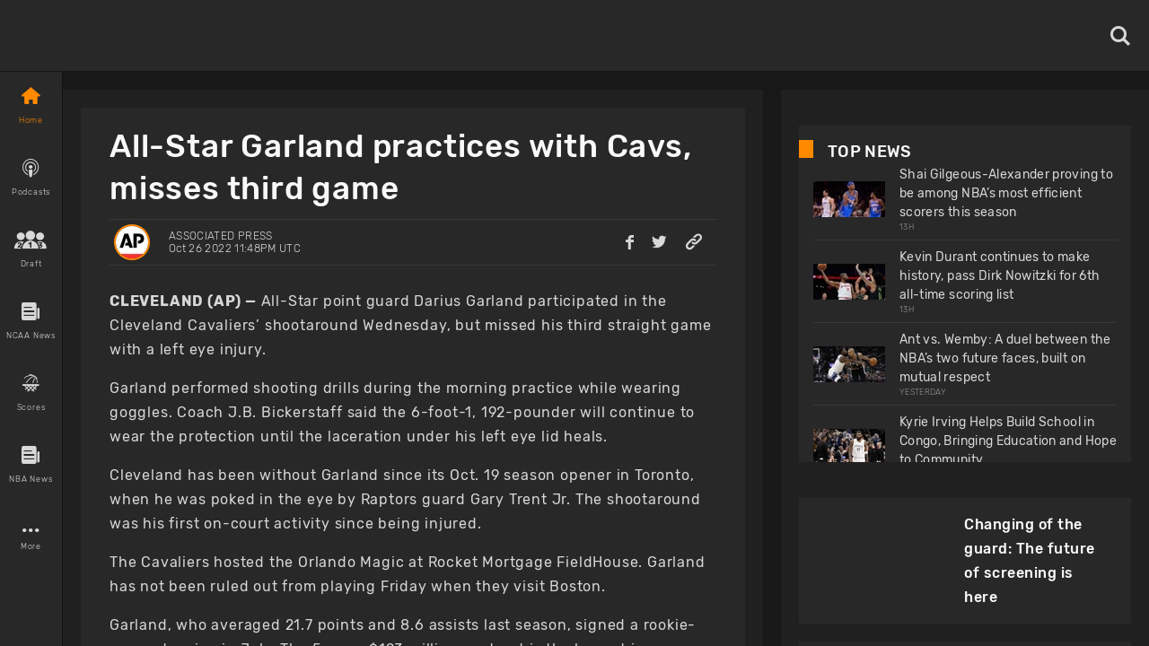

--- FILE ---
content_type: application/javascript; charset=UTF-8
request_url: https://www.basketballnews.com/_next/static/chunks/3270-8bb871bd2ad7c69b.js
body_size: 14138
content:
(self.webpackChunk_N_E=self.webpackChunk_N_E||[]).push([[3270],{97748:function(e){e.exports=function(){var e,t=["navigation","request","process","log","user","state","error","manual"],n=function(e,t,n){for(var r=n,a=0,o=e.length;a<o;a++)r=t(r,e[a],a,e);return r},r=function(e,t){return n(e,(function(e,n,r,a){return t(n,r,a)?e.concat(n):e}),[])},a=function(e,t){return n(e,(function(e,n,r,a){return!0===e||n===t}),!1)},o=function(e){return"[object Array]"===Object.prototype.toString.call(e)},i=!{toString:null}.propertyIsEnumerable("toString"),s=["toString","toLocaleString","valueOf","hasOwnProperty","isPrototypeOf","propertyIsEnumerable","constructor"],u=function(e){var t,n=[];for(t in e)Object.prototype.hasOwnProperty.call(e,t)&&n.push(t);if(!i)return n;for(var r=0,a=s.length;r<a;r++)Object.prototype.hasOwnProperty.call(e,s[r])&&n.push(s[r]);return n},c=function(e,t){return void 0===e&&(e=1),void 0===t&&(t=1/0),function(n){return"number"===typeof n&&parseInt(""+n,10)===n&&n>=e&&n<=t}},l=function(e){return"function"===typeof e||o(e)&&r(e,(function(e){return"function"===typeof e})).length===e.length},f=function(e){return"string"===typeof e&&!!e.length},d={},h=function(){return{unhandledExceptions:!0,unhandledRejections:!0}};d.schema={apiKey:{defaultValue:function(){return null},message:"is required",validate:f},appVersion:{defaultValue:function(){},message:"should be a string",validate:function(e){return void 0===e||f(e)}},appType:{defaultValue:function(){},message:"should be a string",validate:function(e){return void 0===e||f(e)}},autoDetectErrors:{defaultValue:function(){return!0},message:"should be true|false",validate:function(e){return!0===e||!1===e}},enabledErrorTypes:{defaultValue:function(){return h()},message:"should be an object containing the flags { unhandledExceptions:true|false, unhandledRejections:true|false }",allowPartialObject:!0,validate:function(e){if("object"!==typeof e||!e)return!1;var t=u(e),n=u(h());return!(r(t,(function(e){return a(n,e)})).length<t.length)&&!(r(u(e),(function(t){return"boolean"!==typeof e[t]})).length>0)}},onError:{defaultValue:function(){return[]},message:"should be a function or array of functions",validate:l},onSession:{defaultValue:function(){return[]},message:"should be a function or array of functions",validate:l},onBreadcrumb:{defaultValue:function(){return[]},message:"should be a function or array of functions",validate:l},endpoints:{defaultValue:function(){return{notify:"https://notify.bugsnag.com",sessions:"https://sessions.bugsnag.com"}},message:"should be an object containing endpoint URLs { notify, sessions }",validate:function(e){return e&&"object"===typeof e&&f(e.notify)&&f(e.sessions)&&0===r(u(e),(function(e){return!a(["notify","sessions"],e)})).length}},autoTrackSessions:{defaultValue:function(e){return!0},message:"should be true|false",validate:function(e){return!0===e||!1===e}},enabledReleaseStages:{defaultValue:function(){return null},message:"should be an array of strings",validate:function(e){return null===e||o(e)&&r(e,(function(e){return"string"===typeof e})).length===e.length}},releaseStage:{defaultValue:function(){return"production"},message:"should be a string",validate:function(e){return"string"===typeof e&&e.length}},maxBreadcrumbs:{defaultValue:function(){return 25},message:"should be a number \u2264100",validate:function(e){return c(0,100)(e)}},enabledBreadcrumbTypes:{defaultValue:function(){return t},message:"should be null or a list of available breadcrumb types ("+t.join(",")+")",validate:function(e){return null===e||o(e)&&n(e,(function(e,n){return!1===e?e:a(t,n)}),!0)}},context:{defaultValue:function(){},message:"should be a string",validate:function(e){return void 0===e||"string"===typeof e}},user:{defaultValue:function(){return{}},message:"should be an object with { id, email, name } properties",validate:function(e){return null===e||e&&n(u(e),(function(e,t){return e&&a(["id","email","name"],t)}),!0)}},metadata:{defaultValue:function(){return{}},message:"should be an object",validate:function(e){return"object"===typeof e&&null!==e}},logger:{defaultValue:function(){},message:"should be null or an object with methods { debug, info, warn, error }",validate:function(e){return!e||e&&n(["debug","info","warn","error"],(function(t,n){return t&&"function"===typeof e[n]}),!0)}},redactedKeys:{defaultValue:function(){return["password"]},message:"should be an array of strings|regexes",validate:function(e){return o(e)&&e.length===r(e,(function(e){return"string"===typeof e||e&&"function"===typeof e.test})).length}},plugins:{defaultValue:function(){return[]},message:"should be an array of plugin objects",validate:function(e){return o(e)&&e.length===r(e,(function(e){return e&&"object"===typeof e&&"function"===typeof e.load})).length}},featureFlags:{defaultValue:function(){return[]},message:'should be an array of objects that have a "name" property',validate:function(e){return o(e)&&e.length===r(e,(function(e){return e&&"object"===typeof e&&"string"===typeof e.name})).length}}};var g=function(e){for(var t=1;t<arguments.length;t++){var n=arguments[t];for(var r in n)Object.prototype.hasOwnProperty.call(n,r)&&(e[r]=n[r])}return e},p=function(e,t){return n(e,(function(e,n,r,a){return e.concat(t(n,r,a))}),[])};function v(){return v=Object.assign||function(e){for(var t=1;t<arguments.length;t++){var n=arguments[t];for(var r in n)Object.prototype.hasOwnProperty.call(n,r)&&(e[r]=n[r])}return e},v.apply(this,arguments)}var m=d.schema,y={releaseStage:g({},m.releaseStage,{defaultValue:function(){return/^localhost(:\d+)?$/.test(window.location.host)?"development":"production"}}),appType:v({},m.appType,{defaultValue:function(){return"browser"}}),logger:g({},m.logger,{defaultValue:function(){return"undefined"!==typeof console&&"function"===typeof console.debug?b():void 0}})},b=function(){var e={},t=console.log;return p(["debug","info","warn","error"],(function(n){var r=console[n];e[n]="function"===typeof r?r.bind(console,"[bugsnag]"):t.bind(console,"[bugsnag]")})),e},_=function(){function e(e,t,n,r){void 0===r&&(r=new Date),this.type=n,this.message=e,this.metadata=t,this.timestamp=r}return e.prototype.toJSON=function(){return{type:this.type,name:this.message,timestamp:this.timestamp,metaData:this.metadata}},e}(),w={};!function(t,n){"use strict";"function"===typeof e&&e.amd?e("stackframe",[],n):"object"===typeof w?w=n():t.StackFrame=n()}(this,(function(){"use strict";function e(e){return!isNaN(parseFloat(e))&&isFinite(e)}function t(e){return e.charAt(0).toUpperCase()+e.substring(1)}function n(e){return function(){return this[e]}}var r=["isConstructor","isEval","isNative","isToplevel"],a=["columnNumber","lineNumber"],o=["fileName","functionName","source"],i=["args"],s=r.concat(a,o,i);function u(e){if(e instanceof Object)for(var n=0;n<s.length;n++)e.hasOwnProperty(s[n])&&void 0!==e[s[n]]&&this["set"+t(s[n])](e[s[n]])}u.prototype={getArgs:function(){return this.args},setArgs:function(e){if("[object Array]"!==Object.prototype.toString.call(e))throw new TypeError("Args must be an Array");this.args=e},getEvalOrigin:function(){return this.evalOrigin},setEvalOrigin:function(e){if(e instanceof u)this.evalOrigin=e;else{if(!(e instanceof Object))throw new TypeError("Eval Origin must be an Object or StackFrame");this.evalOrigin=new u(e)}},toString:function(){return(this.getFunctionName()||"{anonymous}")+"("+(this.getArgs()||[]).join(",")+")"+(this.getFileName()?"@"+this.getFileName():"")+(e(this.getLineNumber())?":"+this.getLineNumber():"")+(e(this.getColumnNumber())?":"+this.getColumnNumber():"")}};for(var c=0;c<r.length;c++)u.prototype["get"+t(r[c])]=n(r[c]),u.prototype["set"+t(r[c])]=function(e){return function(t){this[e]=Boolean(t)}}(r[c]);for(var l=0;l<a.length;l++)u.prototype["get"+t(a[l])]=n(a[l]),u.prototype["set"+t(a[l])]=function(t){return function(n){if(!e(n))throw new TypeError(t+" must be a Number");this[t]=Number(n)}}(a[l]);for(var f=0;f<o.length;f++)u.prototype["get"+t(o[f])]=n(o[f]),u.prototype["set"+t(o[f])]=function(e){return function(t){this[e]=String(t)}}(o[f]);return u}));var S={};!function(t,n){"use strict";"function"===typeof e&&e.amd?e("error-stack-parser",["stackframe"],n):"object"===typeof S?S=n(w):t.ErrorStackParser=n(t.StackFrame)}(this,(function(e){"use strict";var t=/(^|@)\S+\:\d+/,n=/^\s*at .*(\S+\:\d+|\(native\))/m,r=/^(eval@)?(\[native code\])?$/;return{parse:function(e){if("undefined"!==typeof e.stacktrace||"undefined"!==typeof e["opera#sourceloc"])return this.parseOpera(e);if(e.stack&&e.stack.match(n))return this.parseV8OrIE(e);if(e.stack)return this.parseFFOrSafari(e);throw new Error("Cannot parse given Error object")},extractLocation:function(e){if(-1===e.indexOf(":"))return[e];var t=/(.+?)(?:\:(\d+))?(?:\:(\d+))?$/.exec(e.replace(/[\(\)]/g,""));return[t[1],t[2]||void 0,t[3]||void 0]},parseV8OrIE:function(t){return t.stack.split("\n").filter((function(e){return!!e.match(n)}),this).map((function(t){t.indexOf("(eval ")>-1&&(t=t.replace(/eval code/g,"eval").replace(/(\(eval at [^\()]*)|(\)\,.*$)/g,""));var n=t.replace(/^\s+/,"").replace(/\(eval code/g,"("),r=n.match(/ (\((.+):(\d+):(\d+)\)$)/),a=(n=r?n.replace(r[0],""):n).split(/\s+/).slice(1),o=this.extractLocation(r?r[1]:a.pop()),i=a.join(" ")||void 0,s=["eval","<anonymous>"].indexOf(o[0])>-1?void 0:o[0];return new e({functionName:i,fileName:s,lineNumber:o[1],columnNumber:o[2],source:t})}),this)},parseFFOrSafari:function(t){return t.stack.split("\n").filter((function(e){return!e.match(r)}),this).map((function(t){if(t.indexOf(" > eval")>-1&&(t=t.replace(/ line (\d+)(?: > eval line \d+)* > eval\:\d+\:\d+/g,":$1")),-1===t.indexOf("@")&&-1===t.indexOf(":"))return new e({functionName:t});var n=/((.*".+"[^@]*)?[^@]*)(?:@)/,r=t.match(n),a=r&&r[1]?r[1]:void 0,o=this.extractLocation(t.replace(n,""));return new e({functionName:a,fileName:o[0],lineNumber:o[1],columnNumber:o[2],source:t})}),this)},parseOpera:function(e){return!e.stacktrace||e.message.indexOf("\n")>-1&&e.message.split("\n").length>e.stacktrace.split("\n").length?this.parseOpera9(e):e.stack?this.parseOpera11(e):this.parseOpera10(e)},parseOpera9:function(t){for(var n=/Line (\d+).*script (?:in )?(\S+)/i,r=t.message.split("\n"),a=[],o=2,i=r.length;o<i;o+=2){var s=n.exec(r[o]);s&&a.push(new e({fileName:s[2],lineNumber:s[1],source:r[o]}))}return a},parseOpera10:function(t){for(var n=/Line (\d+).*script (?:in )?(\S+)(?:: In function (\S+))?$/i,r=t.stacktrace.split("\n"),a=[],o=0,i=r.length;o<i;o+=2){var s=n.exec(r[o]);s&&a.push(new e({functionName:s[3]||void 0,fileName:s[2],lineNumber:s[1],source:r[o]}))}return a},parseOpera11:function(n){return n.stack.split("\n").filter((function(e){return!!e.match(t)&&!e.match(/^Error created at/)}),this).map((function(t){var n,r=t.split("@"),a=this.extractLocation(r.pop()),o=r.shift()||"",i=o.replace(/<anonymous function(: (\w+))?>/,"$2").replace(/\([^\)]*\)/g,"")||void 0;o.match(/\(([^\)]*)\)/)&&(n=o.replace(/^[^\(]+\(([^\)]*)\)$/,"$1"));var s=void 0===n||"[arguments not available]"===n?void 0:n.split(",");return new e({functionName:i,args:s,fileName:a[0],lineNumber:a[1],columnNumber:a[2],source:t})}),this)}}}));var E=S,O=function(e,t,n,r){var a=r&&r.redactedKeys?r.redactedKeys:[],o=r&&r.redactedPaths?r.redactedPaths:[];return JSON.stringify(I(e,a,o),t,n)},j=20,k=25e3,x=8,N="...";function R(e){return e instanceof Error||/^\[object (Error|(Dom)?Exception)\]$/.test(Object.prototype.toString.call(e))}function B(e){return"[Throws: "+(e?e.message:"?")+"]"}function T(e,t){for(var n=0,r=e.length;n<r;n++)if(e[n]===t)return!0;return!1}function L(e,t){for(var n=0,r=e.length;n<r;n++)if(0===t.indexOf(e[n]))return!0;return!1}function C(e,t){for(var n=0,r=e.length;n<r;n++){if("string"===typeof e[n]&&e[n].toLowerCase()===t.toLowerCase())return!0;if(e[n]&&"function"===typeof e[n].test&&e[n].test(t))return!0}return!1}function q(e){return"[object Array]"===Object.prototype.toString.call(e)}function M(e,t){try{return e[t]}catch(n){return B(n)}}function I(e,t,n){var r=[],a=0;function o(e,i){function s(){return i.length>x&&a>k}if(a++,i.length>j)return N;if(s())return N;if(null===e||"object"!==typeof e)return e;if(T(r,e))return"[Circular]";if(r.push(e),"function"===typeof e.toJSON)try{a--;var u=o(e.toJSON(),i);return r.pop(),u}catch(p){return B(p)}if(R(e)){a--;var c=o({name:e.name,message:e.message},i);return r.pop(),c}if(q(e)){for(var l=[],f=0,d=e.length;f<d;f++){if(s()){l.push(N);break}l.push(o(e[f],i.concat("[]")))}return r.pop(),l}var h={};try{for(var g in e)if(Object.prototype.hasOwnProperty.call(e,g))if(L(n,i.join("."))&&C(t,g))h[g]="[REDACTED]";else{if(s()){h[g]=N;break}h[g]=o(M(e,g),i.concat(g))}}catch(v){}return r.pop(),h}return o(e,[])}function A(e,t,n,r){if("string"===typeof n){void 0===r?r=null:null!==r&&"string"!==typeof r&&(r=O(r));var a=t[n];"number"!==typeof a?(e.push({name:n,variant:r}),t[n]=e.length-1):e[a]={name:n,variant:r}}}function D(e,t,n){if(o(t)){for(var r=0;r<t.length;++r){var a=t[r];null!==a&&"object"===typeof a&&A(e,n,a.name,a.variant)}return e}}function P(e){return p(r(e,Boolean),(function(e){var t=e.name,n=e.variant,r={featureFlag:t};return"string"===typeof n&&(r.variant=n),r}))}function F(e,t,n){var r=t[n];"number"===typeof r&&(e[r]=null,delete t[n])}var V={add:A,clear:F,merge:D,toEventApi:P},H=function(e){return!!e&&(!!e.stack||!!e.stacktrace||!!e["opera#sourceloc"])&&"string"===typeof(e.stack||e.stacktrace||e["opera#sourceloc"])&&e.stack!==e.name+": "+e.message};function K(e){switch(Object.prototype.toString.call(e)){case"[object Error]":case"[object Exception]":case"[object DOMException]":return!0;default:return e instanceof Error}}var $=K,U=function(e,t,n,r){var a;if(t){var o;if(null===n)return X(e,t);"object"===typeof n&&(o=n),"string"===typeof n&&((a={})[n]=r,o=a),o&&(e[t]||(e[t]={}),e[t]=g({},e[t],o))}},X=function(e,t,n){"string"===typeof t&&(n?e[t]&&delete e[t][n]:delete e[t])},J={add:U,get:function(e,t,n){if("string"===typeof t)return n?e[t]?e[t][n]:void 0:e[t]},clear:X},z={};!function(t,n){"use strict";"function"===typeof e&&e.amd?e("stack-generator",["stackframe"],n):"object"===typeof z?z=n(w):t.StackGenerator=n(t.StackFrame)}(this,(function(e){return{backtrace:function(t){var n=[],r=10;"object"===typeof t&&"number"===typeof t.maxStackSize&&(r=t.maxStackSize);for(var a=arguments.callee;a&&n.length<r&&a.arguments;){for(var o=new Array(a.arguments.length),i=0;i<o.length;++i)o[i]=a.arguments[i];/function(?:\s+([\w$]+))+\s*\(/.test(a.toString())?n.push(new e({functionName:RegExp.$1||void 0,args:o})):n.push(new e({args:o}));try{a=a.caller}catch(s){break}}return n}}}));var W=function(){function e(t,n,r,a,o){void 0===r&&(r=[]),void 0===a&&(a=Y()),this.apiKey=void 0,this.context=void 0,this.groupingHash=void 0,this.originalError=o,this._handledState=a,this.severity=this._handledState.severity,this.unhandled=this._handledState.unhandled,this.app={},this.device={},this.request={},this.breadcrumbs=[],this.threads=[],this._metadata={},this._features=[],this._featuresIndex={},this._user={},this._session=void 0,this.errors=[ee(t,n,e.__type,r)]}var t=e.prototype;return t.addMetadata=function(e,t,n){return J.add(this._metadata,e,t,n)},t.getMetadata=function(e,t){return J.get(this._metadata,e,t)},t.clearMetadata=function(e,t){return J.clear(this._metadata,e,t)},t.addFeatureFlag=function(e,t){void 0===t&&(t=null),V.add(this._features,this._featuresIndex,e,t)},t.addFeatureFlags=function(e){V.merge(this._features,e,this._featuresIndex)},t.getFeatureFlags=function(){return V.toEventApi(this._features)},t.clearFeatureFlag=function(e){V.clear(this._features,this._featuresIndex,e)},t.clearFeatureFlags=function(){this._features=[],this._featuresIndex={}},t.getUser=function(){return this._user},t.setUser=function(e,t,n){this._user={id:e,email:t,name:n}},t.toJSON=function(){return{payloadVersion:"4",exceptions:p(this.errors,(function(e){return g({},e,{message:e.errorMessage})})),severity:this.severity,unhandled:this._handledState.unhandled,severityReason:this._handledState.severityReason,app:this.app,device:this.device,request:this.request,breadcrumbs:this.breadcrumbs,context:this.context,groupingHash:this.groupingHash,metaData:this._metadata,user:this._user,session:this._session,featureFlags:this.getFeatureFlags()}},e}(),G=function(e){var t={file:e.fileName,method:Q(e.functionName),lineNumber:e.lineNumber,columnNumber:e.columnNumber,code:void 0,inProject:void 0};return t.lineNumber>-1&&!t.file&&!t.method&&(t.file="global code"),t},Q=function(e){return/^global code$/i.test(e)?"global code":e},Y=function(){return{unhandled:!1,severity:"warning",severityReason:{type:"handledException"}}},Z=function(e){return"string"===typeof e?e:""};function ee(e,t,r,a){return{errorClass:Z(e),errorMessage:Z(t),type:r,stacktrace:n(a,(function(e,t){var n=G(t);try{return"{}"===JSON.stringify(n)?e:e.concat(n)}catch(r){return e}}),[])}}function te(e){return e.cause?[e].concat(te(e.cause)):[e]}W.getStacktrace=function(e,t,n){if(H(e))return E.parse(e).slice(t);try{return r(z.backtrace(),(function(e){return-1===(e.functionName||"").indexOf("StackGenerator$$")})).slice(1+n)}catch(a){return[]}},W.create=function(e,t,n,r,a,o){void 0===a&&(a=0);var i,s=re(e,t,r,o),u=s[0],c=s[1];try{var l=W.getStacktrace(u,c>0?1+c+a:0,1+a);i=new W(u.name,u.message,l,n,e)}catch(g){i=new W(u.name,u.message,[],n,e)}if("InvalidError"===u.name&&i.addMetadata(""+r,"non-error parameter",ne(e)),u.cause){var f,d=te(u).slice(1),h=p(d,(function(e){var t=$(e)&&H(e)?E.parse(e):[],n=re(e,!0,"error cause")[0];return"InvalidError"===n.name&&i.addMetadata("error cause",ne(e)),ee(n.name,n.message,W.__type,t)}));(f=i.errors).push.apply(f,h)}return i};var ne=function(e){return null===e?"null":void 0===e?"undefined":e},re=function(e,t,n,r){var a,o=0,i=function(e){var t="error cause"===n?"was":"received";r&&r.warn(n+" "+t+' a non-error: "'+e+'"');var a=new Error(n+" "+t+' a non-error. See "'+n+'" tab for more detail.');return a.name="InvalidError",a};if(t)switch(typeof e){case"string":case"number":case"boolean":a=new Error(String(e)),o+=1;break;case"function":a=i("function"),o+=2;break;case"object":null!==e&&$(e)?a=e:null!==e&&ae(e)?((a=new Error(e.message||e.errorMessage)).name=e.name||e.errorClass,o+=1):(a=i(null===e?"null":"unsupported object"),o+=2);break;default:a=i("nothing"),o+=2}else $(e)?a=e:(a=i(typeof e),o+=2);if(!H(a))try{throw a}catch(s){H(s)&&(a=s,o=1)}return[a,o]};W.__type="browserjs";var ae=function(e){return("string"===typeof e.name||"string"===typeof e.errorClass)&&("string"===typeof e.message||"string"===typeof e.errorMessage)},oe=W,ie=function(e,t,n){var r=0,a=function(){if(r>=e.length)return n(null,!0);t(e[r],(function(e,t){return e?n(e):!1===t?n(null,!1):(r++,void a())}))};a()},se=function(e,t,n,r){var a=function(e,r){if("function"!==typeof e)return r(null);try{if(2!==e.length){var a=e(t);return a&&"function"===typeof a.then?a.then((function(e){return setTimeout((function(){return r(null,e)}))}),(function(e){setTimeout((function(){return n(e),r(null,!0)}))})):r(null,a)}e(t,(function(e,t){if(e)return n(e),r(null);r(null,t)}))}catch(o){n(o),r(null)}};ie(e,a,r)},ue=function(e,t,n,r){for(var a=!1,o=e.slice();!a&&o.length;)try{a=!1===o.pop()(t)}catch(i){r.error("Error occurred in "+n+" callback, continuing anyway\u2026"),r.error(i)}return a},ce=function(e,t){var n="000000000"+e;return n.substr(n.length-t)},le="object"===typeof window?window:self,fe=0;for(var de in le)Object.hasOwnProperty.call(le,de)&&fe++;var he=navigator.mimeTypes?navigator.mimeTypes.length:0,ge=ce((he+navigator.userAgent.length).toString(36)+fe.toString(36),4),pe=function(){return ge},ve=0,me=4,ye=36,be=Math.pow(ye,me);function _e(){return ce((Math.random()*be<<0).toString(ye),me)}function we(){return ve=ve<be?ve:0,++ve-1}function Se(){return"c"+(new Date).getTime().toString(ye)+ce(we().toString(ye),me)+pe()+(_e()+_e())}Se.fingerprint=pe;var Ee=Se,Oe=function(){function e(){this.id=Ee(),this.startedAt=new Date,this._handled=0,this._unhandled=0,this._user={},this.app={},this.device={}}var t=e.prototype;return t.getUser=function(){return this._user},t.setUser=function(e,t,n){this._user={id:e,email:t,name:n}},t.toJSON=function(){return{id:this.id,startedAt:this.startedAt,events:{handled:this._handled,unhandled:this._unhandled}}},t._track=function(e){this[e._handledState.unhandled?"_unhandled":"_handled"]+=1},e}(),je=Oe,ke=V.add,xe=V.clear,Ne=V.merge,Re=function(){},Be=function(){function e(t,n,r,a){var o=this;void 0===n&&(n=d.schema),void 0===r&&(r=[]),this._notifier=a,this._config={},this._schema=n,this._delivery={sendSession:Re,sendEvent:Re},this._logger={debug:Re,info:Re,warn:Re,error:Re},this._plugins={},this._breadcrumbs=[],this._session=null,this._metadata={},this._featuresIndex={},this._features=[],this._context=void 0,this._user={},this._cbs={e:[],s:[],sp:[],b:[]},this.Client=e,this.Event=oe,this.Breadcrumb=_,this.Session=je,this._config=this._configure(t,r),p(r.concat(this._config.plugins),(function(e){e&&o._loadPlugin(e)})),this._depth=1;var i=this,s=this.notify;this.notify=function(){return s.apply(i,arguments)}}var o=e.prototype;return o.addMetadata=function(e,t,n){return J.add(this._metadata,e,t,n)},o.getMetadata=function(e,t){return J.get(this._metadata,e,t)},o.clearMetadata=function(e,t){return J.clear(this._metadata,e,t)},o.addFeatureFlag=function(e,t){void 0===t&&(t=null),ke(this._features,this._featuresIndex,e,t)},o.addFeatureFlags=function(e){Ne(this._features,e,this._featuresIndex)},o.clearFeatureFlag=function(e){xe(this._features,this._featuresIndex,e)},o.clearFeatureFlags=function(){this._features=[],this._featuresIndex={}},o.getContext=function(){return this._context},o.setContext=function(e){this._context=e},o._configure=function(e,t){var r=n(t,(function(e,t){return t&&t.configSchema?g({},e,t.configSchema):e}),this._schema),a=n(u(r),(function(t,n){var a=r[n].defaultValue(e[n]);return void 0!==e[n]?r[n].validate(e[n])?r[n].allowPartialObject?t.config[n]=g(a,e[n]):t.config[n]=e[n]:(t.errors[n]=r[n].message,t.config[n]=a):t.config[n]=a,t}),{errors:{},config:{}}),o=a.errors,i=a.config;if(r.apiKey){if(!i.apiKey)throw new Error("No Bugsnag API Key set");/^[0-9a-f]{32}$/i.test(i.apiKey)||(o.apiKey="should be a string of 32 hexadecimal characters")}return this._metadata=g({},i.metadata),Ne(this._features,i.featureFlags,this._featuresIndex),this._user=g({},i.user),this._context=i.context,i.logger&&(this._logger=i.logger),i.onError&&(this._cbs.e=this._cbs.e.concat(i.onError)),i.onBreadcrumb&&(this._cbs.b=this._cbs.b.concat(i.onBreadcrumb)),i.onSession&&(this._cbs.s=this._cbs.s.concat(i.onSession)),u(o).length&&this._logger.warn(Te(o,e)),i},o.getUser=function(){return this._user},o.setUser=function(e,t,n){this._user={id:e,email:t,name:n}},o._loadPlugin=function(e){var t=e.load(this);return e.name&&(this._plugins["~"+e.name+"~"]=t),this},o.getPlugin=function(e){return this._plugins["~"+e+"~"]},o._setDelivery=function(e){this._delivery=e(this)},o.startSession=function(){var e=new je;return e.app.releaseStage=this._config.releaseStage,e.app.version=this._config.appVersion,e.app.type=this._config.appType,e._user=g({},this._user),ue(this._cbs.s,e,"onSession",this._logger)?(this._logger.debug("Session not started due to onSession callback"),this):this._sessionDelegate.startSession(this,e)},o.addOnError=function(e,t){void 0===t&&(t=!1),this._cbs.e[t?"unshift":"push"](e)},o.removeOnError=function(e){this._cbs.e=r(this._cbs.e,(function(t){return t!==e}))},o._addOnSessionPayload=function(e){this._cbs.sp.push(e)},o.addOnSession=function(e){this._cbs.s.push(e)},o.removeOnSession=function(e){this._cbs.s=r(this._cbs.s,(function(t){return t!==e}))},o.addOnBreadcrumb=function(e,t){void 0===t&&(t=!1),this._cbs.b[t?"unshift":"push"](e)},o.removeOnBreadcrumb=function(e){this._cbs.b=r(this._cbs.b,(function(t){return t!==e}))},o.pauseSession=function(){return this._sessionDelegate.pauseSession(this)},o.resumeSession=function(){return this._sessionDelegate.resumeSession(this)},o.leaveBreadcrumb=function(e,n,r){if(e="string"===typeof e?e:"",r="string"===typeof r&&a(t,r)?r:"manual",n="object"===typeof n&&null!==n?n:{},e){var o=new _(e,n,r);ue(this._cbs.b,o,"onBreadcrumb",this._logger)?this._logger.debug("Breadcrumb not attached due to onBreadcrumb callback"):(this._breadcrumbs.push(o),this._breadcrumbs.length>this._config.maxBreadcrumbs&&(this._breadcrumbs=this._breadcrumbs.slice(this._breadcrumbs.length-this._config.maxBreadcrumbs)))}},o._isBreadcrumbTypeEnabled=function(e){var t=this._config.enabledBreadcrumbTypes;return null===t||a(t,e)},o.notify=function(e,t,n){void 0===n&&(n=Re);var r=oe.create(e,!0,void 0,"notify()",this._depth+1,this._logger);this._notify(r,t,n)},o._notify=function(t,n,r){var o=this;if(void 0===r&&(r=Re),t.app=g({},t.app,{releaseStage:this._config.releaseStage,version:this._config.appVersion,type:this._config.appType}),t.context=t.context||this._context,t._metadata=g({},t._metadata,this._metadata),t._user=g({},t._user,this._user),t.breadcrumbs=this._breadcrumbs.slice(),Ne(t._features,this._features,t._featuresIndex),null!==this._config.enabledReleaseStages&&!a(this._config.enabledReleaseStages,this._config.releaseStage))return this._logger.warn("Event not sent due to releaseStage/enabledReleaseStages configuration"),r(null,t);var i=t.severity,s=function(e){o._logger.error("Error occurred in onError callback, continuing anyway\u2026"),o._logger.error(e)},u=[].concat(this._cbs.e).concat(n);se(u,t,s,(function(n,a){if(n&&s(n),!a)return o._logger.debug("Event not sent due to onError callback"),r(null,t);o._isBreadcrumbTypeEnabled("error")&&e.prototype.leaveBreadcrumb.call(o,t.errors[0].errorClass,{errorClass:t.errors[0].errorClass,errorMessage:t.errors[0].errorMessage,severity:t.severity},"error"),i!==t.severity&&(t._handledState.severityReason={type:"userCallbackSetSeverity"}),t.unhandled!==t._handledState.unhandled&&(t._handledState.severityReason.unhandledOverridden=!0,t._handledState.unhandled=t.unhandled),o._session&&(o._session._track(t),t._session=o._session),o._delivery.sendEvent({apiKey:t.apiKey||o._config.apiKey,notifier:o._notifier,events:[t]},(function(e){return r(e,t)}))}))},e}(),Te=function(e,t){return new Error("Invalid configuration\n"+p(u(e),(function(n){return"  - "+n+" "+e[n]+", got "+Le(t[n])})).join("\n\n"))},Le=function(e){switch(typeof e){case"string":case"number":case"object":return JSON.stringify(e);default:return String(e)}},Ce=Be,qe={},Me=["events.[].metaData","events.[].breadcrumbs.[].metaData","events.[].request"];qe.event=function(e,t){var n=O(e,null,null,{redactedPaths:Me,redactedKeys:t});if(n.length>1e6&&(e.events[0]._metadata={notifier:"WARNING!\nSerialized payload was "+n.length/1e6+"MB (limit = 1MB)\nmetadata was removed"},(n=O(e,null,null,{redactedPaths:Me,redactedKeys:t})).length>1e6))throw new Error("payload exceeded 1MB limit");return n},qe.session=function(e,t){var n=O(e,null,null);if(n.length>1e6)throw new Error("payload exceeded 1MB limit");return n};var Ie={};Ie=function(e,t){return void 0===t&&(t=window),{sendEvent:function(n,r){void 0===r&&(r=function(){});var a=Ae(e._config,"notify","4",t),o=new t.XDomainRequest;o.onload=function(){r(null)},o.open("POST",a),setTimeout((function(){try{o.send(qe.event(n,e._config.redactedKeys))}catch(t){e._logger.error(t),r(t)}}),0)},sendSession:function(n,r){void 0===r&&(r=function(){});var a=Ae(e._config,"sessions","1",t),o=new t.XDomainRequest;o.onload=function(){r(null)},o.open("POST",a),setTimeout((function(){try{o.send(qe.session(n,e._config.redactedKeys))}catch(t){e._logger.error(t),r(t)}}),0)}}};var Ae=function(e,t,n,r){var a=JSON.parse(JSON.stringify(new Date));return De(e.endpoints[t],r.location.protocol)+"?apiKey="+encodeURIComponent(e.apiKey)+"&payloadVersion="+n+"&sentAt="+encodeURIComponent(a)},De=Ie._matchPageProtocol=function(e,t){return"http:"===t?e.replace(/^https:/,"http:"):e},Pe=function(e,t){return void 0===t&&(t=window),{sendEvent:function(n,r){void 0===r&&(r=function(){});try{var a=e._config.endpoints.notify,o=new t.XMLHttpRequest;o.onreadystatechange=function(){o.readyState===t.XMLHttpRequest.DONE&&r(null)},o.open("POST",a),o.setRequestHeader("Content-Type","application/json"),o.setRequestHeader("Bugsnag-Api-Key",n.apiKey||e._config.apiKey),o.setRequestHeader("Bugsnag-Payload-Version","4"),o.setRequestHeader("Bugsnag-Sent-At",(new Date).toISOString()),o.send(qe.event(n,e._config.redactedKeys))}catch(i){e._logger.error(i)}},sendSession:function(n,r){void 0===r&&(r=function(){});try{var a=e._config.endpoints.sessions,o=new t.XMLHttpRequest;o.onreadystatechange=function(){o.readyState===t.XMLHttpRequest.DONE&&r(null)},o.open("POST",a),o.setRequestHeader("Content-Type","application/json"),o.setRequestHeader("Bugsnag-Api-Key",e._config.apiKey),o.setRequestHeader("Bugsnag-Payload-Version","1"),o.setRequestHeader("Bugsnag-Sent-At",(new Date).toISOString()),o.send(qe.session(n,e._config.redactedKeys))}catch(i){e._logger.error(i)}}}},Fe=new Date,Ve=function(){Fe=new Date},He={name:"appDuration",load:function(e){return e.addOnError((function(e){var t=new Date;e.app.duration=t-Fe}),!0),{reset:Ve}}},Ke=function(e){return void 0===e&&(e=window),{load:function(t){t.addOnError((function(t){void 0===t.context&&(t.context=e.location.pathname)}),!0)}}},$e=function(e,t){var n="000000000"+e;return n.substr(n.length-t)},Ue="object"===typeof window?window:self,Xe=0;for(var Je in Ue)Object.hasOwnProperty.call(Ue,Je)&&Xe++;var ze=navigator.mimeTypes?navigator.mimeTypes.length:0,We=$e((ze+navigator.userAgent.length).toString(36)+Xe.toString(36),4),Ge=function(){return We},Qe=0,Ye=4,Ze=36,et=Math.pow(Ze,Ye);function tt(){return $e((Math.random()*et<<0).toString(Ze),Ye)}function nt(){return Qe=Qe<et?Qe:0,++Qe-1}function rt(){return"c"+(new Date).getTime().toString(Ze)+$e(nt().toString(Ze),Ye)+Ge()+(tt()+tt())}rt.fingerprint=Ge;var at=rt,ot="bugsnag-anonymous-id",it=function(){try{var e=window.localStorage,t=e.getItem(ot);return t&&/^c[a-z0-9]{20,32}$/.test(t)||(t=at(),e.setItem(ot,t)),t}catch(n){}},st=function(e,t){return void 0===e&&(e=navigator),void 0===t&&(t=window.screen),{load:function(n){var r={locale:e.browserLanguage||e.systemLanguage||e.userLanguage||e.language,userAgent:e.userAgent};t&&t.orientation&&t.orientation.type?r.orientation=t.orientation.type:r.orientation=document.documentElement.clientWidth>document.documentElement.clientHeight?"landscape":"portrait",n._config.generateAnonymousId&&(r.id=it()),n.addOnSession((function(e){e.device=g({},e.device,r),n._config.collectUserIp||ut(e)})),n.addOnError((function(e){e.device=g({},e.device,r,{time:new Date}),n._config.collectUserIp||ut(e)}),!0)},configSchema:{generateAnonymousId:{validate:function(e){return!0===e||!1===e},defaultValue:function(){return!0},message:"should be true|false"}}}},ut=function(e){var t=e.getUser();t&&t.id||e.setUser(e.device.id)},ct=function(e){return void 0===e&&(e=window),{load:function(t){t.addOnError((function(t){t.request&&t.request.url||(t.request=g({},t.request,{url:e.location.href}))}),!0)}}},lt={load:function(e){e._sessionDelegate=ft}},ft={startSession:function(e,t){var n=e;return n._session=t,n._pausedSession=null,null===n._config.enabledReleaseStages||a(n._config.enabledReleaseStages,n._config.releaseStage)?(n._delivery.sendSession({notifier:n._notifier,device:t.device,app:t.app,sessions:[{id:t.id,startedAt:t.startedAt,user:t._user}]}),n):(n._logger.warn("Session not sent due to releaseStage/enabledReleaseStages configuration"),n)},resumeSession:function(e){return e._session?e:e._pausedSession?(e._session=e._pausedSession,e._pausedSession=null,e):e.startSession()},pauseSession:function(e){e._pausedSession=e._session,e._session=null}},dt={load:function(e){e._config.collectUserIp||e.addOnError((function(e){e._user&&"undefined"===typeof e._user.id&&delete e._user.id,e._user=g({id:"[REDACTED]"},e._user),e.request=g({clientIp:"[REDACTED]"},e.request)}))},configSchema:{collectUserIp:{defaultValue:function(){return!0},message:"should be true|false",validate:function(e){return!0===e||!1===e}}}},ht={load:function(e){!/^(local-)?dev(elopment)?$/.test(e._config.releaseStage)&&e._isBreadcrumbTypeEnabled("log")&&p(gt,(function(t){var r=console[t];console[t]=function(){for(var a=arguments.length,o=new Array(a),i=0;i<a;i++)o[i]=arguments[i];e.leaveBreadcrumb("Console output",n(o,(function(e,t,n){var r="[Unknown value]";try{r=String(t)}catch(a){}if("[object Object]"===r)try{r=JSON.stringify(t)}catch(a){}return e["["+n+"]"]=r,e}),{severity:0===t.indexOf("group")?"log":t}),"log"),r.apply(console,o)},console[t]._restore=function(){console[t]=r}}))}},gt=r(["log","debug","info","warn","error"],(function(e){return"undefined"!==typeof console&&"function"===typeof console[e]})),pt=200,vt=5e5,mt=function(e,t){return void 0===e&&(e=document),void 0===t&&(t=window),{load:function(a){if(a._config.trackInlineScripts){var o=t.location.href,i="",s=e.attachEvent?"complete"===e.readyState:"loading"!==e.readyState,u=function(){return e.documentElement.outerHTML};i=u();var c=e.onreadystatechange;e.onreadystatechange=function(){"interactive"===e.readyState&&(i=u(),s=!0);try{c.apply(this,arguments)}catch(t){}};var l=null,f=function(e){l=e},d=function(){var t=e.currentScript||l;if(!t&&!s){var n=e.scripts||e.getElementsByTagName("script");t=n[n.length-1]}return t},h=function(e){s&&i||(i=u());var t=["\x3c!-- DOC START --\x3e"].concat(i.split("\n")),r=e-1,a=Math.max(r-3,0),o=Math.min(r+3,t.length);return n(t.slice(a,o),(function(e,t,n){return e[a+1+n]=t.length<=pt?t:t.substr(0,pt),e}),{})};a.addOnError((function(e){e.errors[0].stacktrace=r(e.errors[0].stacktrace,(function(e){return!/__trace__$/.test(e.method)}));var t=e.errors[0].stacktrace[0];if(!t||!t.file||t.file.replace(/#.*$/,"")===o.replace(/#.*$/,"")){var n=d();if(n){var a=n.innerHTML;e.addMetadata("script","content",a.length<=vt?a:a.substr(0,vt)),t&&t.lineNumber&&(t.code=h(t.lineNumber))}}}),!0);var g=p(["setTimeout","setInterval","setImmediate","requestAnimationFrame"],(function(e){return yt(t,e,(function(e){return v(e,(function(e){return{get:function(){return e[0]},replace:function(t){e[0]=t}}}))}))}))[0];p(["EventTarget","Window","Node","ApplicationCache","AudioTrackList","ChannelMergerNode","CryptoOperation","EventSource","FileReader","HTMLUnknownElement","IDBDatabase","IDBRequest","IDBTransaction","KeyOperation","MediaController","MessagePort","ModalWindow","Notification","SVGElementInstance","Screen","TextTrack","TextTrackCue","TextTrackList","WebSocket","WebSocketWorker","Worker","XMLHttpRequest","XMLHttpRequestEventTarget","XMLHttpRequestUpload"],(function(e){t[e]&&t[e].prototype&&Object.prototype.hasOwnProperty.call(t[e].prototype,"addEventListener")&&(yt(t[e].prototype,"addEventListener",(function(e){return v(e,bt)})),yt(t[e].prototype,"removeEventListener",(function(e){return v(e,bt,!0)})))}))}function v(e,t,n){return void 0===n&&(n=!1),function(){var r=[].slice.call(arguments);try{var a=t(r),o=a.get();if(n&&e.apply(this,r),"function"!==typeof o)return e.apply(this,r);if(o.__trace__)a.replace(o.__trace__);else{var i=d();o.__trace__=function(){f(i),g((function(){f(null)}),0);var e=o.apply(this,arguments);return f(null),e},o.__trace__.__trace__=o.__trace__,a.replace(o.__trace__)}}catch(s){}if(e.apply)return e.apply(this,r);switch(r.length){case 1:return e(r[0]);case 2:return e(r[0],r[1]);default:return e()}}}},configSchema:{trackInlineScripts:{validate:function(e){return!0===e||!1===e},defaultValue:function(){return!0},message:"should be true|false"}}}};function yt(e,t,n){var r=e[t];if(!r)return r;var a=n(r);return e[t]=a,r}function bt(e){var t=!!e[1]&&"function"===typeof e[1].handleEvent;return{get:function(){return t?e[1].handleEvent:e[1]},replace:function(n){t?e[1].handleEvent=n:e[1]=n}}}var _t=function(e){return void 0===e&&(e=window),{load:function(t){"addEventListener"in e&&t._isBreadcrumbTypeEnabled("user")&&e.addEventListener("click",(function(n){var r,a;try{r=wt(n.target),a=St(n.target,e)}catch(o){r="[hidden]",a="[hidden]",t._logger.error("Cross domain error when tracking click event. See docs: https://tinyurl.com/yy3rn63z")}t.leaveBreadcrumb("UI click",{targetText:r,targetSelector:a},"user")}),!0)}}},wt=function(e){var t=e.textContent||e.innerText||"";return t||"submit"!==e.type&&"button"!==e.type||(t=e.value),Et(t=t.replace(/^\s+|\s+$/g,""),140)};function St(e,t){var n=[e.tagName];if(e.id&&n.push("#"+e.id),e.className&&e.className.length&&n.push("."+e.className.split(" ").join(".")),!t.document.querySelectorAll||!Array.prototype.indexOf)return n.join("");try{if(1===t.document.querySelectorAll(n.join("")).length)return n.join("")}catch(a){return n.join("")}if(e.parentNode.childNodes.length>1){var r=Array.prototype.indexOf.call(e.parentNode.childNodes,e)+1;n.push(":nth-child("+r+")")}return 1===t.document.querySelectorAll(n.join("")).length?n.join(""):e.parentNode?St(e.parentNode,t)+" > "+n.join(""):n.join("")}function Et(e,t){var n="(...)";return e&&e.length<=t?e:e.slice(0,t-n.length)+n}var Ot={};Ot=function(e){void 0===e&&(e=window);var t={load:function(t){if("addEventListener"in e&&t._isBreadcrumbTypeEnabled("navigation")){var n=function(e){return function(){return t.leaveBreadcrumb(e,{},"navigation")}};e.addEventListener("pagehide",n("Page hidden"),!0),e.addEventListener("pageshow",n("Page shown"),!0),e.addEventListener("load",n("Page loaded"),!0),e.document.addEventListener("DOMContentLoaded",n("DOMContentLoaded"),!0),e.addEventListener("load",(function(){return e.addEventListener("popstate",n("Navigated back"),!0)})),e.addEventListener("hashchange",(function(n){var r=n.oldURL?{from:jt(n.oldURL,e),to:jt(n.newURL,e),state:Nt(e)}:{to:jt(e.location.href,e)};t.leaveBreadcrumb("Hash changed",r,"navigation")}),!0),e.history.replaceState&&xt(t,e.history,"replaceState",e),e.history.pushState&&xt(t,e.history,"pushState",e)}}};return t};var jt=function(e,t){var n=t.document.createElement("A");return n.href=e,""+n.pathname+n.search+n.hash},kt=function(e,t,n,r){var a=jt(e.location.href,e);return{title:n,state:t,prevState:Nt(e),to:r||a,from:a}},xt=function(e,t,n,r){var a=t[n];t[n]=function(o,i,s){e.leaveBreadcrumb("History "+n,kt(r,o,i,s),"navigation"),"function"===typeof e.resetEventCount&&e.resetEventCount(),e._config.autoTrackSessions&&e.startSession(),a.apply(t,[o,i].concat(void 0!==s?s:[]))}},Nt=function(e){try{return e.history.state}catch(t){}},Rt="request",Bt=function(e,t){void 0===e&&(e=[]),void 0===t&&(t=window);var n={load:function(n){if(n._isBreadcrumbTypeEnabled("request")){var r=[n._config.endpoints.notify,n._config.endpoints.sessions].concat(e);s(),l();var o=function(e,t,r){var a={status:e.status,request:t+" "+r};e.status>=400?n.leaveBreadcrumb("fetch() failed",a,Rt):n.leaveBreadcrumb("fetch() succeeded",a,Rt)},i=function(e,t){n.leaveBreadcrumb("fetch() error",{request:e+" "+t},Rt)}}function s(){if("addEventListener"in t.XMLHttpRequest.prototype){var e=t.XMLHttpRequest.prototype.open;t.XMLHttpRequest.prototype.open=function(t,n){var r=this,a=!1,o=function(){return c(t,n)},i=function(){return u(t,n,r.status)};a&&(this.removeEventListener("load",i),this.removeEventListener("error",o)),this.addEventListener("load",i),this.addEventListener("error",o),a=!0,e.apply(this,arguments)}}}function u(e,t,o){if(void 0!==t){if("string"!==typeof t||!a(r,t.replace(/\?.*$/,""))){var i={status:o,request:e+" "+t};o>=400?n.leaveBreadcrumb("XMLHttpRequest failed",i,Rt):n.leaveBreadcrumb("XMLHttpRequest succeeded",i,Rt)}}else n._logger.warn("The request URL is no longer present on this XMLHttpRequest. A breadcrumb cannot be left for this request.")}function c(e,t){void 0!==t?"string"===typeof t&&a(r,t.replace(/\?.*$/,""))||n.leaveBreadcrumb("XMLHttpRequest error",{request:e+" "+t},Rt):n._logger.warn("The request URL is no longer present on this XMLHttpRequest. A breadcrumb cannot be left for this request.")}function l(){if("fetch"in t&&!t.fetch.polyfill){var e=t.fetch;t.fetch=function(){var t,n=arguments,r=arguments[0],a=arguments[1],s=null;return r&&"object"===typeof r?(s=r.url,a&&"method"in a?t=a.method:r&&"method"in r&&(t=r.method)):(s=r,a&&"method"in a&&(t=a.method)),void 0===t&&(t="GET"),new Promise((function(r,a){e.apply(void 0,n).then((function(e){o(e,t,s),r(e)})).catch((function(e){i(t,s),a(e)}))}))}}}}};return n},Tt={load:function(e){var t=0;e.addOnError((function(n){if(t>=e._config.maxEvents)return e._logger.warn("Cancelling event send due to maxEvents per session limit of "+e._config.maxEvents+" being reached"),!1;t++})),e.resetEventCount=function(){t=0}},configSchema:{maxEvents:{defaultValue:function(){return 10},message:"should be a positive integer \u2264100",validate:function(e){return c(1,100)(e)}}}},Lt={},Ct=(Lt={load:function(e){e.addOnError((function(e){var t=n(e.errors,(function(e,t){return e.concat(t.stacktrace)}),[]);p(t,(function(e){e.file=Ct(e.file)}))}))}})._strip=function(e){return"string"===typeof e?e.replace(/\?.*$/,"").replace(/#.*$/,""):e},qt=function(e){return void 0===e&&(e=window),{load:function(t){if(t._config.autoDetectErrors&&t._config.enabledErrorTypes.unhandledExceptions){var n=e.onerror;e.onerror=r}function r(e,r,a,o,i){if(0===a&&/Script error\.?/.test(e))t._logger.warn("Ignoring cross-domain or eval script error. See docs: https://tinyurl.com/yy3rn63z");else{var s,u={severity:"error",unhandled:!0,severityReason:{type:"unhandledException"}};if(i)s=t.Event.create(i,!0,u,"window onerror",1),Mt(s.errors[0].stacktrace,r,a,o);else if("object"!==typeof e||null===e||r&&"string"===typeof r||a||o||i)s=t.Event.create(e,!0,u,"window onerror",1),Mt(s.errors[0].stacktrace,r,a,o);else{var c=e.type?"Event: "+e.type:"Error",l=e.message||e.detail||"";(s=t.Event.create({name:c,message:l},!0,u,"window onerror",1)).originalError=e,s.addMetadata("window onerror",{event:e,extraParameters:r})}t._notify(s)}"function"===typeof n&&n.apply(this,arguments)}}}},Mt=function(e,t,n,r){e[0]||e.push({});var a=e[0];a.file||"string"!==typeof t||(a.file=t),!a.lineNumber&&It(n)&&(a.lineNumber=n),a.columnNumber||(It(r)?a.columnNumber=r:window.event&&It(window.event.errorCharacter)&&(a.columnNumber=window.event.errorCharacter))},It=function(e){return"number"===typeof e&&"NaN"!==String.call(e)},At=function(e){return void 0===e&&(e=window),{load:function(t){if(t._config.autoDetectErrors&&t._config.enabledErrorTypes.unhandledRejections){var n=function(e){var n=e.reason,r=!1;try{e.detail&&e.detail.reason&&(n=e.detail.reason,r=!0)}catch(o){}var a=t.Event.create(n,!1,{severity:"error",unhandled:!0,severityReason:{type:"unhandledPromiseRejection"}},"unhandledrejection handler",1,t._logger);r&&p(a.errors[0].stacktrace,Dt(n)),t._notify(a,(function(e){var t;$(e.originalError)&&!e.originalError.stack&&e.addMetadata("unhandledRejection handler",((t={})[Object.prototype.toString.call(e.originalError)]={name:e.originalError.name,message:e.originalError.message,code:e.originalError.code},t))}))};"addEventListener"in e?e.addEventListener("unhandledrejection",n):e.onunhandledrejection=function(e,t){n({detail:{reason:e,promise:t}})}}}}},Dt=function(e){return function(t){t.file!==e.toString()&&t.method&&(t.method=t.method.replace(/^\s+/,""))}},Pt={},Ft="Bugsnag JavaScript",Vt="7.17.4",Ht="https://github.com/bugsnag/bugsnag-js",Kt=g({},d.schema,y),$t={_client:null,createClient:function(e){"string"===typeof e&&(e={apiKey:e}),e||(e={});var t=[He,st(),Ke(),ct(),Tt,lt,dt,Lt,qt(),At(),Ot(),_t(),Bt(),ht,mt()],n=new Ce(e,Kt,t,{name:Ft,version:Vt,url:Ht});return n._setDelivery(window.XDomainRequest?Ie:Pe),n._logger.debug("Loaded!"),n.leaveBreadcrumb("Bugsnag loaded",{},"state"),n._config.autoTrackSessions?n.startSession():n},start:function(e){return $t._client?($t._client._logger.warn("Bugsnag.start() was called more than once. Ignoring."),$t._client):($t._client=$t.createClient(e),$t._client)},isStarted:function(){return null!=$t._client}};return p(["resetEventCount"].concat(u(Ce.prototype)),(function(e){/^_/.test(e)||($t[e]=function(){if(!$t._client)return console.log("Bugsnag."+e+"() was called before Bugsnag.start()");$t._client._depth+=1;var t=$t._client[e].apply($t._client,arguments);return $t._client._depth-=1,t})})),(Pt=$t).Client=Ce,Pt.Event=oe,Pt.Session=je,Pt.Breadcrumb=_,Pt.default=$t,Pt}()},64061:function(e,t,n){e.exports=n(97748)},7663:function(e){e.exports=function(){var e={};function t(){return t=Object.assign||function(e){for(var t=1;t<arguments.length;t++){var n=arguments[t];for(var r in n)Object.prototype.hasOwnProperty.call(n,r)&&(e[r]=n[r])}return e},t.apply(this,arguments)}function n(e){if(void 0===e)throw new ReferenceError("this hasn't been initialised - super() hasn't been called");return e}function r(e,t){e.prototype=Object.create(t.prototype),e.prototype.constructor=e,a(e,t)}function a(e,t){return a=Object.setPrototypeOf||function(e,t){return e.__proto__=t,e},a(e,t)}e=function(){function e(){var e="undefined"!==typeof window&&window.React;if(this.name="react",this.lazy=0===arguments.length&&!e,!this.lazy&&(this.React=(arguments.length<=0?void 0:arguments[0])||e,!this.React))throw new Error("@bugsnag/plugin-react reference to `React` was undefined")}return e.prototype.load=function(e){if(!this.lazy){var t=i(this.React,e);return t.createErrorBoundary=function(){return t},t}var n=function(){throw new Error("@bugsnag/plugin-react was used incorrectly. Valid usage is as follows:\nPass React to the plugin constructor\n\n  `Bugsnag.start({ plugins: [new BugsnagPluginReact(React)] })`\nand then call `const ErrorBoundary = Bugsnag.getPlugin('react').createErrorBoundary()`\n\nOr if React is not available until after Bugsnag has started,\nconstruct the plugin with no arguments\n  `Bugsnag.start({ plugins: [new BugsnagPluginReact()] })`,\nthen pass in React when available to construct your error boundary\n  `const ErrorBoundary = Bugsnag.getPlugin('react').createErrorBoundary(React)`")};return n.createErrorBoundary=function(t){if(!t)throw new Error("@bugsnag/plugin-react reference to `React` was undefined");return i(t,e)},n},e}();var o=function(e){for(var t=e.split(/\s*\n\s*/g),n="",r=0,a=t.length;r<a;r++)t[r].length&&(n+=(n.length?"\n":"")+t[r]);return n},i=function(e,a){return function(i){function s(e){var t;return(t=i.call(this,e)||this).state={error:null,info:null},t.handleClearError=t.handleClearError.bind(n(t)),t}r(s,i);var u=s.prototype;return u.handleClearError=function(){this.setState({error:null,info:null})},u.componentDidCatch=function(e,t){var n=this.props.onError,r={severity:"error",unhandled:!0,severityReason:{type:"unhandledException"}},i=a.Event.create(e,!0,r,1);t&&t.componentStack&&(t.componentStack=o(t.componentStack)),i.addMetadata("react",t),a._notify(i,n),this.setState({error:e,info:t})},u.render=function(){if(this.state.error){var n=this.props.FallbackComponent;return n?e.createElement(n,t({},this.state,{clearError:this.handleClearError})):null}return this.props.children},s}(e.Component)};return e.formatComponentStack=o,e.default=e,e}()},9008:function(e,t,n){e.exports=n(5443)}}]);
//# sourceMappingURL=3270-8bb871bd2ad7c69b.js.map

--- FILE ---
content_type: application/javascript; charset=UTF-8
request_url: https://www.basketballnews.com/_next/static/chunks/pages/games-96b896b7cca2dddf.js
body_size: 1809
content:
(self.webpackChunk_N_E=self.webpackChunk_N_E||[]).push([[8451],{75284:function(t,e,n){(window.__NEXT_P=window.__NEXT_P||[]).push(["/games",function(){return n(35367)}])},11989:function(t,e,n){"use strict";n.d(e,{X:function(){return j}});var s=n(9008),a=n.n(s),i=n(67294),o=n(24614),r=n(2158),c=n(87015),l=n(64061),m=n.n(l),p=n(7663),u=n.n(p),f=n(60798),d=n(11163),g=n(67730),h=n(85893),w=(0,g.Z)().app_url;m().start({apiKey:"dae39e2e5f5b3653b4c979c43619851e",plugins:[new(u())]});var x=m().getPlugin("react").createErrorBoundary(i);function j(t,e,n,s,i,l,m,p){if(window.setImmediate=window.setTimeout,!p){var u=(0,d.useRouter)().asPath.split("?")[0];u&&(p=(0,h.jsx)("link",{rel:"canonical",href:w+u.substring(1)},"canonical"))}return m&&(m=function(t){var e=t.src,n=t.width,s=t.quality;return s||(s=95),e.includes("cdn.basketballnews.com/")?"https://cdn.basketballnews.com/fit-in/"+n+"x0/filters:strip_exif():filters:quality("+s+")/"+e.split("basketballnews.com/").pop():e}({src:m,width:690,quality:100})),(0,h.jsx)(x,{children:(0,h.jsxs)(o.Z,{style:r.Z.body,children:[(0,h.jsxs)(a(),{children:[(0,h.jsx)("link",{rel:"preconnect",href:"https://www.googletagmanager.com"}),(0,h.jsx)("link",{rel:"preconnect",href:"https://cdn.basketballnews.com"}),(0,h.jsx)("link",{rel:"preconnect",href:"https://platform.twitter.com"}),(0,h.jsx)("script",{dangerouslySetInnerHTML:{__html:"\n               (function(w,d,s,l,i){w[l]=w[l]||[];w[l].push({'gtm.start':\nnew Date().getTime(),event:'gtm.js'});var f=d.getElementsByTagName(s)[0],\nj=d.createElement(s),dl=l!='dataLayer'?'&l='+l:'';j.async=true;j.src=\n'https://www.googletagmanager.com/gtm.js?id='+i+dl;f.parentNode.insertBefore(j,f);\n})(window,document,'script','dataLayer','GTM-T4SNJSJ');\n                    "}}),(0,h.jsx)("script",{defer:!0,type:"text/javascript",src:"//static.klaviyo.com/onsite/js/klaviyo.js?company_id=SeSfZk"}),(0,h.jsx)("link",{rel:"preload",href:"/fonts/icons.ttf",as:"font",type:"font/ttf",crossOrigin:"anonymous"}),(0,h.jsx)("link",{rel:"preload",href:"/fonts/Rubik-Bold.ttf",as:"font",type:"font/ttf",crossOrigin:"anonymous"}),(0,h.jsx)("link",{rel:"preload",href:"/fonts/Rubik-Light.ttf",as:"font",type:"font/ttf",crossOrigin:"anonymous"}),(0,h.jsx)("link",{rel:"preload",href:"/fonts/Rubik-Regular.ttf",as:"font",type:"font/ttf",crossOrigin:"anonymous"}),(0,h.jsx)("link",{rel:"preload",href:"/fonts/Rubik-Medium.ttf",as:"font",type:"font/ttf",crossOrigin:"anonymous"}),(0,h.jsx)("meta",{httpEquiv:"content-language",content:"es"}),(0,h.jsx)("title",{children:t}),(0,h.jsx)("link",{rel:"icon",href:"https://basketballnews-media.s3.us-west-2.amazonaws.com/images/assets/favicon.ico",type:"image/png"}),(0,h.jsx)("link",{rel:"apple-touch-icon",href:"/images/bbn-icon-180x180.png"}),(0,h.jsx)("link",{rel:"apple-touch-icon",sizes:"152x152",href:"/images/bbn-icon-152x152.png"}),(0,h.jsx)("link",{rel:"apple-touch-icon",sizes:"180x180",href:"/images/bbn-icon-180x180.png"}),(0,h.jsx)("link",{rel:"apple-touch-icon",sizes:"167x167",href:"/images/bbn-icon-167x167.png"}),(0,h.jsx)("meta",{property:"og:title",content:t}),(0,h.jsx)("meta",{property:"og:locale",content:"en_US"}),(0,h.jsx)("meta",{property:"og:type",content:"StoryContent"===n.routeName?"article":"website"}),(0,h.jsx)("meta",{name:"viewport",content:"initial-scale=1.0, width=device-width"}),(0,h.jsx)("meta",{name:"twitter:card",content:m?"summary_large_image":"summary"}),(0,h.jsx)("meta",{name:"twitter:title",content:t}),(0,h.jsx)("meta",{name:"twitter:site",content:"@basketbllnews"}),e&&(0,h.jsx)("meta",{name:"twitter:description",content:e}),m&&(0,h.jsx)("meta",{name:"twitter:image",content:m}),e&&(0,h.jsx)("meta",{name:"description",content:e}),e&&(0,h.jsx)("meta",{property:"og:description",content:e}),m&&(0,h.jsx)("meta",{property:"og:image",content:m}),p,l&&l.map((function(t){return t}))]}),(0,h.jsx)("noscript",{children:(0,h.jsx)("iframe",{src:"https://www.googletagmanager.com/ns.html?id=GTM-T4SNJSJ",height:"0",width:"0",style:{display:"none",visibility:"hidden"}})}),!s&&(0,h.jsx)(c.Z,{onFinish:function(){return i(!0)}}),(0,h.jsx)(f.Z,{context:n,title:t})]})})}},35367:function(t,e,n){"use strict";n.r(e),n.d(e,{__N_SSP:function(){return o},default:function(){return r}});var s=n(86854),a=n(67294),i=n(11989),o=!0;function r(t){var e="NBA";t.league&&t.league.name&&(e=t.league.name);var n=e+" Scores Today, "+e+" Live Scores, "+e+" Game Scores, Basketball Scores",o="View the latest "+e+" scores today online at Basketballnews.com, your home for "+e+" stats, news, odds and more.",r=(0,a.useState)(!1),c=(0,s.Z)(r,2),l=c[0],m=c[1];return(0,i.X)(n,o,{tabName:"GamesTab",routeName:"Games",props:t},l,m)}}},function(t){t.O(0,[9214,8032,3270,8359,9774,2888,179],(function(){return e=75284,t(t.s=e);var e}));var e=t.O();_N_E=e}]);
//# sourceMappingURL=games-96b896b7cca2dddf.js.map

--- FILE ---
content_type: application/javascript; charset=UTF-8
request_url: https://www.basketballnews.com/_next/static/chunks/pages/news/authors/%5Bauthor%5D-cb7df1d11c29b9d0.js
body_size: 1822
content:
(self.webpackChunk_N_E=self.webpackChunk_N_E||[]).push([[4387],{98560:function(t,e,n){(window.__NEXT_P=window.__NEXT_P||[]).push(["/news/authors/[author]",function(){return n(10592)}])},11989:function(t,e,n){"use strict";n.d(e,{X:function(){return j}});var s=n(9008),a=n.n(s),i=n(67294),r=n(24614),o=n(2158),c=n(87015),l=n(64061),m=n.n(l),p=n(7663),d=n.n(p),u=n(60798),f=n(11163),g=n(67730),h=n(85893),w=(0,g.Z)().app_url;m().start({apiKey:"dae39e2e5f5b3653b4c979c43619851e",plugins:[new(d())]});var x=m().getPlugin("react").createErrorBoundary(i);function j(t,e,n,s,i,l,m,p){if(window.setImmediate=window.setTimeout,!p){var d=(0,f.useRouter)().asPath.split("?")[0];d&&(p=(0,h.jsx)("link",{rel:"canonical",href:w+d.substring(1)},"canonical"))}return m&&(m=function(t){var e=t.src,n=t.width,s=t.quality;return s||(s=95),e.includes("cdn.basketballnews.com/")?"https://cdn.basketballnews.com/fit-in/"+n+"x0/filters:strip_exif():filters:quality("+s+")/"+e.split("basketballnews.com/").pop():e}({src:m,width:690,quality:100})),(0,h.jsx)(x,{children:(0,h.jsxs)(r.Z,{style:o.Z.body,children:[(0,h.jsxs)(a(),{children:[(0,h.jsx)("link",{rel:"preconnect",href:"https://www.googletagmanager.com"}),(0,h.jsx)("link",{rel:"preconnect",href:"https://cdn.basketballnews.com"}),(0,h.jsx)("link",{rel:"preconnect",href:"https://platform.twitter.com"}),(0,h.jsx)("script",{dangerouslySetInnerHTML:{__html:"\n               (function(w,d,s,l,i){w[l]=w[l]||[];w[l].push({'gtm.start':\nnew Date().getTime(),event:'gtm.js'});var f=d.getElementsByTagName(s)[0],\nj=d.createElement(s),dl=l!='dataLayer'?'&l='+l:'';j.async=true;j.src=\n'https://www.googletagmanager.com/gtm.js?id='+i+dl;f.parentNode.insertBefore(j,f);\n})(window,document,'script','dataLayer','GTM-T4SNJSJ');\n                    "}}),(0,h.jsx)("script",{defer:!0,type:"text/javascript",src:"//static.klaviyo.com/onsite/js/klaviyo.js?company_id=SeSfZk"}),(0,h.jsx)("link",{rel:"preload",href:"/fonts/icons.ttf",as:"font",type:"font/ttf",crossOrigin:"anonymous"}),(0,h.jsx)("link",{rel:"preload",href:"/fonts/Rubik-Bold.ttf",as:"font",type:"font/ttf",crossOrigin:"anonymous"}),(0,h.jsx)("link",{rel:"preload",href:"/fonts/Rubik-Light.ttf",as:"font",type:"font/ttf",crossOrigin:"anonymous"}),(0,h.jsx)("link",{rel:"preload",href:"/fonts/Rubik-Regular.ttf",as:"font",type:"font/ttf",crossOrigin:"anonymous"}),(0,h.jsx)("link",{rel:"preload",href:"/fonts/Rubik-Medium.ttf",as:"font",type:"font/ttf",crossOrigin:"anonymous"}),(0,h.jsx)("meta",{httpEquiv:"content-language",content:"es"}),(0,h.jsx)("title",{children:t}),(0,h.jsx)("link",{rel:"icon",href:"https://basketballnews-media.s3.us-west-2.amazonaws.com/images/assets/favicon.ico",type:"image/png"}),(0,h.jsx)("link",{rel:"apple-touch-icon",href:"/images/bbn-icon-180x180.png"}),(0,h.jsx)("link",{rel:"apple-touch-icon",sizes:"152x152",href:"/images/bbn-icon-152x152.png"}),(0,h.jsx)("link",{rel:"apple-touch-icon",sizes:"180x180",href:"/images/bbn-icon-180x180.png"}),(0,h.jsx)("link",{rel:"apple-touch-icon",sizes:"167x167",href:"/images/bbn-icon-167x167.png"}),(0,h.jsx)("meta",{property:"og:title",content:t}),(0,h.jsx)("meta",{property:"og:locale",content:"en_US"}),(0,h.jsx)("meta",{property:"og:type",content:"StoryContent"===n.routeName?"article":"website"}),(0,h.jsx)("meta",{name:"viewport",content:"initial-scale=1.0, width=device-width"}),(0,h.jsx)("meta",{name:"twitter:card",content:m?"summary_large_image":"summary"}),(0,h.jsx)("meta",{name:"twitter:title",content:t}),(0,h.jsx)("meta",{name:"twitter:site",content:"@basketbllnews"}),e&&(0,h.jsx)("meta",{name:"twitter:description",content:e}),m&&(0,h.jsx)("meta",{name:"twitter:image",content:m}),e&&(0,h.jsx)("meta",{name:"description",content:e}),e&&(0,h.jsx)("meta",{property:"og:description",content:e}),m&&(0,h.jsx)("meta",{property:"og:image",content:m}),p,l&&l.map((function(t){return t}))]}),(0,h.jsx)("noscript",{children:(0,h.jsx)("iframe",{src:"https://www.googletagmanager.com/ns.html?id=GTM-T4SNJSJ",height:"0",width:"0",style:{display:"none",visibility:"hidden"}})}),!s&&(0,h.jsx)(c.Z,{onFinish:function(){return i(!0)}}),(0,h.jsx)(u.Z,{context:n,title:t})]})})}},10592:function(t,e,n){"use strict";n.r(e),n.d(e,{__N_SSP:function(){return r},default:function(){return o}});var s=n(86854),a=n(67294),i=n(11989),r=!0;function o(t){var e=t.data&&t.data.name?t.data.name+" - "+t.data.title:"NBA News and Rumors, Advanced NBA Stats, NBA Odds, Basketball News",n=t.data&&t.data.description?t.data.description:"Basketballnews.com offers the latest NBA news and rumors, advanced stats, charts and betting odds. ",r=(0,a.useState)(!1),o=(0,s.Z)(r,2),c=o[0],l=o[1];return(0,i.X)(e,n,{tabName:"HomeTab",routeName:"NewsAuthorPage",props:t},c,l)}}},function(t){t.O(0,[9214,8032,3270,8359,9774,2888,179],(function(){return e=98560,t(t.s=e);var e}));var e=t.O();_N_E=e}]);
//# sourceMappingURL=[author]-cb7df1d11c29b9d0.js.map